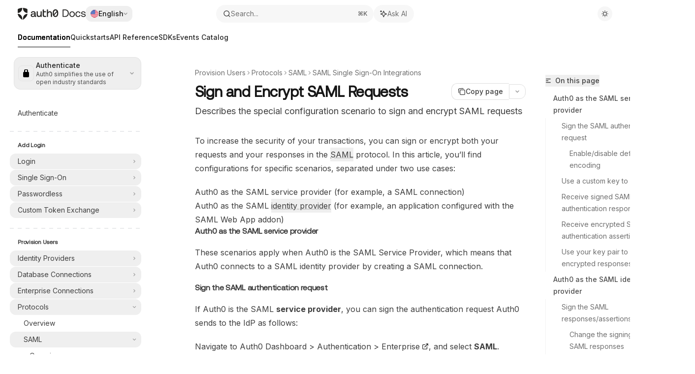

--- FILE ---
content_type: application/javascript; charset=utf-8
request_url: https://auth0.com/mintlify-assets/_next/static/chunks/webpack-782d40fb8b4a6976.js?dpl=dpl_FJjm9J9vaiDjmfCbyKizFGZLz7UE
body_size: 12183
content:
(()=>{"use strict";var e={},a={};function d(f){var c=a[f];if(void 0!==c)return c.exports;var b=a[f]={id:f,loaded:!1,exports:{}},t=!0;try{e[f].call(b.exports,b,b.exports,d),t=!1}finally{t&&delete a[f]}return b.loaded=!0,b.exports}d.m=e,(()=>{var e=[];d.O=(a,f,c,b)=>{if(f){b=b||0;for(var t=e.length;t>0&&e[t-1][2]>b;t--)e[t]=e[t-1];e[t]=[f,c,b];return}for(var r=1/0,t=0;t<e.length;t++){for(var[f,c,b]=e[t],o=!0,n=0;n<f.length;n++)(!1&b||r>=b)&&Object.keys(d.O).every(e=>d.O[e](f[n]))?f.splice(n--,1):(o=!1,b<r&&(r=b));if(o){e.splice(t--,1);var i=c();void 0!==i&&(a=i)}}return a}})(),d.n=e=>{var a=e&&e.__esModule?()=>e.default:()=>e;return d.d(a,{a:a}),a},(()=>{var e,a=Object.getPrototypeOf?e=>Object.getPrototypeOf(e):e=>e.__proto__;d.t=function(f,c){if(1&c&&(f=this(f)),8&c||"object"==typeof f&&f&&(4&c&&f.__esModule||16&c&&"function"==typeof f.then))return f;var b=Object.create(null);d.r(b);var t={};e=e||[null,a({}),a([]),a(a)];for(var r=2&c&&f;"object"==typeof r&&!~e.indexOf(r);r=a(r))Object.getOwnPropertyNames(r).forEach(e=>t[e]=()=>f[e]);return t.default=()=>f,d.d(b,t),b}})(),d.d=(e,a)=>{for(var f in a)d.o(a,f)&&!d.o(e,f)&&Object.defineProperty(e,f,{enumerable:!0,get:a[f]})},d.f={},d.e=e=>Promise.all(Object.keys(d.f).reduce((a,f)=>(d.f[f](e,a),a),[])),d.u=e=>"static/chunks/"+(({803:"cd24890f",3010:"79255fb1",3104:"schemaFilter",3616:"d917f8c9",4762:"b3ef812f",9992:"b74732b4",11666:"gtag",12391:"google-tag-manager",13450:"025569ea",17043:"246f48ee",19694:"legacyVideos",20521:"remoteMiddleware",21118:"fee25fe5",23303:"1af7daee",23849:"87851ddc",27696:"33d0405b",28205:"a8f60c33",30260:"336436a7",31659:"a4f73d83",32256:"f962536f",33220:"dfccc8e5",33346:"61809764",33543:"6907ee1e",35050:"ajs-destination",36013:"544dd070",38211:"d50c9df7",42751:"middleware",50662:"bd5c2553",55284:"16accd03",59226:"1fedf427",59430:"59a51a4c",60019:"87eca4bb",66215:"17db9782",68561:"f1fd93f1",69010:"tsub-middleware",74177:"19a2cade",77401:"baeaa4ff",79188:"8cb9cc52",80248:"auto-track",81917:"58f38233",87510:"14545bd4",91502:"4ecd8737",93709:"022278da",94635:"d1fd0142",97538:"queryString",99223:"08e9f8d4"})[e]||e)+"."+({74:"b5f26c33226cdc60",128:"5156661e309aaf37",745:"4f43f975d5fddaf9",803:"debc97bac8bd1786",806:"ae9cd5c3331e6a43",841:"1ff6ac766f3d9950",896:"09558fc8469a4811",1478:"7493947e4b5c0715",1670:"f188c90d47a80fbd",1759:"5199acd440b6ca85",1832:"45361be49aacd559",1953:"30c379c0af868e32",2028:"c44713af7e4a9af2",2383:"ff4e82514a9b28d8",2607:"5a8c693f34bc60a4",2924:"cd1648a439c867ad",2958:"55551645abcbcc93",3010:"34dfabe3840b8bdd",3042:"9ca9f8ddaf3d7026",3104:"3b15cfd381036a22",3206:"a661a763484ec5b8",3616:"c5a1ad48f3a3ae65",3618:"55376e259e3001c1",3831:"716527ff88640b0a",3882:"9a7b2f7eafe8e29b",4028:"92a6cbe098dcd85e",4528:"2deabb125685ade6",4626:"d0b5fdcc886f1158",4645:"ba0f5337af1992ff",4762:"287b5ce983a6f934",4947:"0f8c3c1722a7022a",4995:"16d315dacd9c6a32",5289:"f0aad39b35378bf4",5363:"2449a6be9967eb0f",5706:"bad83e09f8e2514b",5823:"6db4a3af2ce4d8e0",5924:"af6b06b26a098f2d",6234:"b57a9f09b64783f7",6242:"bbce73b888a96871",6566:"b1b1f5a2497c85bf",6683:"bf3e2cce7b3ddcc4",6978:"a978e90a3db7cde6",7030:"157cd8e695043d50",7130:"2f98f149fbe9bfca",7467:"88b033551954dc18",7494:"5429d6728c8e7c9d",7673:"c70382e176895a06",7683:"0129120c45147b62",7768:"f0e7ad4969651193",7920:"b5135d107741af5c",8025:"c9c7aeb0bdf53148",8157:"06778e0d7f27a6c3",8796:"a367194970166ea6",8978:"9058450a438a413d",9058:"928ea6eb6bd689bf",9121:"acc1a8e2ba5c2c23",9313:"2332d143894785fa",9806:"bad6e24efdd11939",9887:"adebdfcbc6d67b22",9953:"13297e0d19eaf6b5",9992:"c62eb409c0d356f5",10340:"a4e2ec5d6fdc6562",10661:"996ebf90e070ef2a",10979:"9311cf856844487f",11022:"81651a06bf2b3e1b",11164:"8c8ac6e86b1c7e7b",11306:"193cf682b43d049d",11476:"2b469d8f4098fc87",11666:"f8641f1ff2daa875",11874:"fef440fd262e0440",11945:"369010f1cd5b3b8f",11958:"e90f5a04d7ee0ec0",12009:"675b79530451c143",12268:"97e195b4fb8afae9",12372:"5eb0dfb1a1db8698",12391:"18f5d473ef80d2db",12398:"d6fb36bf739177b0",12617:"f65e6cbadaf09eac",12639:"cd75ce01425476c2",12853:"3cc0398365f497ef",12993:"495c9a3c5a39233e",13103:"227b24f759f35e82",13107:"4b67a8a041b00d45",13381:"b67207edb65cd1b0",13450:"a59d76c84899f01e",13460:"1f79d8304a7c77e1",13854:"21cd5b93a21d7613",13875:"1f5b41b802e91368",13917:"e3ca2ccd28ae9f82",13959:"b2a43270898cadb2",14043:"e766faba277ad036",14346:"52a6cd5ed361fa91",14595:"2b0a110a54e6ca9a",14596:"178c92dd5f3e30a6",14889:"1f6ec8105ce45314",14997:"ec2e2fb660503206",15107:"3c5fa784e56934c8",15485:"be00b2d38cda0106",15560:"fabf920aac0b4f80",15813:"ab26ddc90e8a9ada",15818:"fc203d44fc53877d",16019:"bb12b78553849873",16272:"65a84f20a1002d58",16320:"433cebc665234cdc",16445:"41f118ef1f3fbe50",16483:"8ddc894c34a37720",16521:"c9e0d7be76b9f022",16998:"c0f74fe2f745fa30",17043:"391b79d54eeca9dd",17293:"7b8fe2c8c1888616",17496:"0a164105ae97e9da",17638:"5a976eb14ecb333a",17667:"74a2ecb3551bb409",17818:"b6e154173ca31c43",17991:"79142f7766b66175",18010:"c24b4fdbf96bca8b",18157:"d0cc6b43417a32b3",18174:"5317997361df9f3b",18320:"adc4351df9e833ce",18326:"e190a07127bd3077",18375:"eff143455d3dc108",18579:"c3a345e0cbaf5c00",18628:"5b15bd52d8f56fd7",18999:"a9189e964899f35d",19146:"79bf88f3fdced713",19148:"af1d1eb90cfdb547",19613:"8cf4bbe5c8eace13",19694:"127cb402f83ba0a2",20069:"4bd18b4620ff5461",20369:"8bd08ea9bf44d8b7",20521:"2b52a389c3675adc",20618:"a7dd408dd01f61d9",20637:"e4bd0e60435ca682",20641:"9871965927e1bd29",21118:"9b3d1b3a1f128050",21227:"94b7d9946c07a8c7",21363:"b6f4ed59babc56c0",21692:"7b82c3d314c4c401",21778:"e584a04a93491b96",22087:"8f47715ddeefe4a9",22167:"65a568b9e24dfef6",22240:"1fd04b2e88c73798",22341:"49c011ba1ad90054",22699:"75d1410285592d7a",23303:"d523f3266c646b9a",23365:"e9d290c480d76187",23400:"47e28b34f6dcc495",23411:"2c5594f895563ad5",23439:"615645c2e60a015e",23523:"f2863b3addee2894",23570:"73fa946a2a7e962a",23766:"3ef269af5cda2faa",23771:"32f9e628c3431a9e",23781:"dabb0d99541a69ed",23845:"cab5e904ccb56e7a",23849:"a683b9e59c6d29f7",24090:"e4b2efc50208117b",24099:"0d13f6dfa6628fc4",24104:"43f58ebad86e70ac",24115:"25ae6f44a76234f6",24210:"62409e91e9fea7ae",24355:"e5beab066f924bb8",24364:"03d3a112871b1bde",24387:"1d462f5c34769254",24424:"039c3d7cc933bca0",24430:"80aba6801cc9d018",24445:"1846f7fe71702cb8",24535:"ae444ae4411af947",24589:"a8b6aff70932f7f0",24702:"e863a77e942197f0",24784:"24dd6a556c6d8828",25130:"453162d7e67eb300",25233:"d7ab156098c41ff9",25425:"0ce0652c2be817cb",25665:"468e27b191b23282",25675:"95bd10450c8977cc",25936:"0098dab86d29d0d6",25940:"addbf7cd4a142568",26079:"9ba1353af94ae2cc",26555:"ac9388a139c2c829",26594:"338b83eb84d714c2",26685:"0a12277601051fc7",26693:"e8d9bc3f10ea3686",26695:"0f1d79c4fa6832ec",26899:"95f55212d767b410",26955:"f8b3dc25e1271a7f",27189:"d43e28f674ce5df7",27266:"5a6299443624a6b0",27317:"35a65015178b4614",27358:"e604e68a02abfe61",27520:"d6f0cdc604ba0856",27597:"7189b16071f2b75f",27636:"ce5c5f70d760b6b1",27693:"fa157ac68a0de103",27696:"a42f0261366663c2",27701:"ed2cac2beff1ed30",27719:"d7588c4c4b9e4654",27790:"24f7dc44653e6a07",27856:"518981b137a763fe",28081:"0cc5543e5bd5191a",28105:"0ed716e884d2f197",28168:"1bd98103f9f9630f",28199:"7ec6b3f816b2bea5",28205:"56c3337177a93c2f",28275:"16c86cb517be3639",28361:"198ff4dfd0eb6233",28433:"6e0f14ae3b092066",28491:"48e097ee55be1ecd",28589:"1ec8be9e84aa4c3f",28907:"eab24c19020a15ce",29220:"86970591be529cd5",29462:"3f241b41ec285f61",29471:"65a8d28738463063",29560:"567fdcfb42d0028c",29580:"8bd92e908bfe5dcb",29993:"1721d9321cb6b680",30100:"f7f1cd7f0399bced",30140:"91626d38e44e56a5",30178:"9cf1e3f2a2650eb9",30260:"fd164ad9f6edbdcf",30419:"135e145be9ca5297",30611:"cd4361038c0051cd",30799:"aef4d64b206f9b33",30961:"4e6cec55eec948d6",31182:"27ac2d38a32437db",31659:"a954dc6aa0dc2f97",31782:"ad06a22deff7858e",31844:"75b5a566bdf9ed27",32256:"06908c42ce98d72b",32340:"8d001e4da6daee0e",32597:"fd56300fe25fb488",32725:"fff2e19f667530fd",32800:"0c2ab78007aeeebc",32811:"a1f823c161d09bdb",33020:"973c94de26cf65a1",33045:"ea97513d272275e2",33086:"ed91513a493e0115",33220:"1952140a8844a1a4",33346:"131c2f7f79bd75cc",33495:"70af2ea585bd45f2",33543:"a05dea7661b06d5b",33664:"7c6633eba8e57c99",33821:"de8a86831845e791",33938:"9f8f4e449a275851",33955:"e9d8820cb5c570df",34012:"e38299b36479a2f8",34032:"88c3e77e27134907",34068:"5d13ea0737a6496d",34172:"7326b7b3e4e2db65",34267:"12ff1143070d270f",34353:"40d6d1eaa42c0b33",34492:"71110c6f7796265f",34545:"fa65f3e0ea340e1d",34714:"90dfe147d5f62197",34768:"c87f5eae82be6917",34910:"a9721a01cf069a94",35050:"2c6d8b2a15e7a43b",35057:"6a49fe605dbf4674",35076:"0f387d5da3e2caec",35193:"a998a75718c403fa",35343:"2d3b8c10144004e7",35420:"550f8323c15cbfe1",35484:"83165b06163ad1d2",35853:"ab8f751490a76c95",36013:"dc8f44b1e6cbe5a5",36141:"c2bfcc1198201967",36336:"25698bfcf667f8de",36338:"080693aacea6166e",36583:"a90adb6942afda2a",36769:"bc7a44225b4c34b9",37050:"ce6dcede27937913",37070:"eca834d96a9200a6",37087:"3721dc699a3ee07b",37167:"4cb783e0175daa4f",37363:"6e3a10d5dfc6a88a",38146:"11e1b36794f50ed1",38179:"9fb276a78fbb01ba",38191:"42d1ee7d907e56d9",38211:"d41885a4c9fe50f2",38267:"e364c0b741ea0dc0",38528:"f6a5f5e59fcab944",38741:"212530b102fd76de",38770:"5e3a069aba25e58a",38816:"346489a520f8a9ba",38896:"1ceb481d9e7a12c5",39103:"7d62c9b3bd988886",39244:"b3d8677a576838eb",39504:"a6bfebfd0edbdcc9",39512:"401a7f4296045b38",39652:"c364c918fd973f50",39764:"64da22c1531a8de0",39798:"a772b1e695514b5e",39960:"4d7f26926cd878fb",40128:"3edcc40416e44f3e",40154:"8edf16a7fe5f6aad",40195:"c1a08dedb78b6119",40216:"bdd51465d297d474",40359:"5ff9ec33fb2518bb",40439:"bc16d6e33e6df950",40711:"5b969d45f644d227",40725:"d918443034a41f86",40748:"d6681cfbd0ab0917",40822:"4d164c9b87d27ee6",40992:"2a2719a98f9031f0",41024:"c80a5e4fbe2390f9",41618:"2e98d6f98e77de1c",41690:"e0bd2a47c9f3022d",41868:"68aa4c764b049fdb",42063:"a44c073470a8e820",42065:"c1b94930878e2265",42261:"22a1c076025571a1",42523:"4736e64b89a3b25c",42751:"4d55a5b19aeb2ac6",42755:"a13e6c6ec1506592",43629:"e1a12f4d7fb276e1",43880:"dce16bd07ec8fe1e",43894:"d77b7d5872a455fc",43910:"d35e8986770e4814",43918:"92eeb08ffcca8b1e",44086:"7092c8ba7261db35",44238:"8898e6f8ced653a0",44361:"f8e4f030c97194d0",44499:"c75572300ecc58c3",44542:"75c86d337e30a93e",44667:"f4fc19b333837f03",44773:"71fd6819ba47dde9",44782:"1eb094a8ba1368db",44791:"39b415897cb81987",44810:"3b92b78b178aa96c",44826:"6376a13ebe8bcd22",45075:"cecb8c7edd6a995d",45159:"19c6a5ba06aa5f91",45253:"7d0f2c6f86ab6eea",45373:"8ba1f3e699e43e0e",45374:"75d1b8d45c154eb0",45581:"be83bae13a30e8ab",45652:"a37b5fe968261da3",45754:"5ead657b0001888f",45862:"02e15ed94b1bcec8",46033:"2d97a24917709a0e",46157:"896eeaa330fdc9b6",46293:"ba012f8a3996c843",46337:"232c69ece11dcc24",46351:"8a5c0a717c0d336c",46353:"2aac295491e7c374",46672:"a16ba4bbf8fff696",46694:"ce699a7338055314",46719:"8c6c2c3fa404aec9",46739:"de7f49ef1c6d9d08",46741:"d418cc88fee07bf5",46888:"7bf9e9ee1dde9d48",46990:"d755de423490be1a",47042:"39cb3383d22e78da",47178:"2648299d4d4f9d0d",47260:"0ec1957b31b7b2b1",47272:"75395986594bb1a3",47351:"5fc39183136ffc7d",47366:"f8c67e15230a2af2",47400:"b75de0772f5f170e",47638:"20ea8323de45d5f0",47842:"a6515d939496d84f",48403:"51bc82f0c9ce6389",48433:"6b61aae08e902a9a",48516:"edd7cf34f733144b",48690:"7e34bc1f003acc22",48909:"f509472645fc59a2",49013:"5958aba2453a752b",49188:"daba91bea4d55c7e",49640:"d09747c2dac2efd1",49719:"b7f9a373b05a5a05",49764:"9aa287c1d1bbf046",49907:"40649d8ae0f7beef",50528:"a008835b58c523ea",50662:"b3e34a1b02115d43",50980:"106eeff056c67fbb",51184:"969fefe320191bcc",51451:"f50bf097a1f56c1d",51569:"d42d6115a5295f19",51580:"5c2be7c25304d1d6",51678:"372fc3d4bf843f25",51887:"2e62a05498ec683a",51925:"0a4962d858496101",51972:"45006755f1975ddf",51980:"2cfb2c0dfa8c517d",52113:"14e51df5397326e0",52577:"8bbb037c610d0196",52876:"11a71df040435d3f",52883:"941e686112c382dd",52962:"13f42e40c8a0db7c",53001:"15b574ef036171c9",53471:"e3546fb5c4b8b3a2",53500:"2a2908029e0a7c15",53554:"f17e719925b16e9a",53706:"9279c4be670b59cc",53944:"c47f97e338827d30",54226:"628d18bde2398611",54609:"f691603cac82f1e2",54713:"e63da364a300c016",54748:"955d2489df93d81d",54885:"1a7d92da0a432b7f",55273:"3796e9968ad8805f",55284:"0b4439669f363c27",55394:"ae54c507705175a5",55500:"0475a5154e73791c",55598:"827ba45db3293eac",55682:"00b7360b7ccd62cf",55865:"245a5bf4e495cc5a",55904:"3c326caf409c9a01",56219:"b61396cfe7d3c65b",56486:"e3b1bd7c28e98cd9",56663:"e9d7e1d5ca273476",57132:"ae8683f9fb2d62f5",57348:"39bd292e70cfb197",57371:"df47e1f44c37a395",57573:"cafc0ff028a243f9",57654:"e590c7ecf0268550",57828:"26435486fee15da9",57836:"e6dab075256831f1",58306:"2a0857a2dfa3117a",58326:"adf19deaba7b6ef4",58390:"8b076999f3448bdf",58437:"4481e446a9538f39",58757:"7f31175f47446c71",58863:"fc6cb6b3ead2fd31",58929:"334d0faa6804a9a9",59051:"411856cb7a633569",59226:"d899f6997ac172ea",59251:"99451d865532a112",59328:"12438b34ea39b254",59339:"8423ff7e7d704707",59430:"a29bd69fdcf3c532",59540:"330853767b9526e6",59745:"fa6e9ddb979d1f30",59888:"0a97222bc037ac3d",60019:"5817dc138e5bdbc6",60456:"4924e656f3937408",60808:"4f3722ac5ad10d5e",60855:"07f8d2a4dca08cf6",60974:"26d8cfdc294cdaf9",61023:"d7c229db355225bd",61311:"557d9ff021ed0b70",61524:"86e54e2bced47f76",61538:"e74648eccfa0e67b",61608:"230b16b66e52c0c0",61895:"8165fba2febce742",61958:"ec98c3e5f4ad2a21",62374:"577806092f65fc4e",62450:"156ea1dc72960fe3",62505:"ac512a2615a19b01",62643:"2dd689b66882149d",62681:"bd63c86e386c4a3b",62759:"343aa64da21683bb",63158:"95e2c39e17579622",63248:"d9b18d6f76a2ad3a",63334:"5ab42b9f5a2dbf12",63362:"e4a396b1b5df769f",63425:"495053f62ed5e911",63428:"82e3dd51ea1f3a07",63458:"f5c93f31c6d1bb34",63474:"6084f5405dc0483b",63475:"26ff84ac9ba3de35",63567:"e677f15b9cdb4487",63569:"64deae36422c2431",63729:"e4d95c2eb3de047c",63790:"08ef6fc97f65d32a",64041:"2126c15fb9f0d655",64396:"e567b3767b8903e3",64496:"5389753380ed709e",64518:"e995d7ee8963f52f",64831:"1dde07a411e2e119",64940:"a7a6dd914df396c2",65005:"6c96180c23312937",65051:"26d14585b13816d0",65175:"e27a17624d5fb0af",65210:"5ae5babf7229a2c5",65223:"7fbcb7b77432576c",65257:"8d775c1f77ab2360",65297:"a06fdab3abd64f33",65299:"f2bb9c841d896707",65423:"e86f303d11942101",65436:"1a6501ce5e2de20a",65760:"4ff1dc01ecd85412",65786:"e595831c8e509206",65893:"0676a13dfa457998",66066:"9c455b82b97cd1ee",66215:"a2fc956dfc53367d",66580:"dfff063459eb80b1",66614:"35375f1dae77e844",67098:"e290e7fcb91b1664",67294:"c6d2f6b9bd483414",67647:"a2f31d9768525066",67653:"ffe4e5dc4cc60907",67655:"2211674646c1fd55",67678:"9cd9a9f0303764c9",67691:"3e959f4d666a8c9a",68015:"76013d3f1e632844",68121:"3d70481f9b43486b",68252:"faa2f4b2347713bb",68402:"71dddc4c021a2e66",68561:"0911ab1435dd25d2",68683:"909a173f34344333",68778:"4530c1655a0ed921",68807:"c88b02637888e17c",68899:"a80349b3c254275d",69010:"e2e76601c480cd5d",69143:"626138494d7ae874",69160:"6620987838b021bb",69275:"f60fdb1b0a4d576d",69486:"92840f9b4cfc9f84",69734:"23d6f75ff9d5f674",69793:"2c1e51c6db96c70f",69830:"439aa718f41557d1",69848:"1b5ee8e8ff184036",69863:"b3746a11a9ddf4ca",70036:"06ac98f40c946ab7",70049:"14271acde19e80b9",70307:"9cdd067bde5ce789",70630:"39c7175f54451293",70792:"da82e6c9b1b2a0eb",70812:"03ceda9ed5d2f3c4",70927:"e9eeaa810c9bd571",71094:"b8e012f55238698a",71848:"763444051a10d705",72044:"013bdec0f237b6dc",72126:"98f94bca7b695bc1",72166:"ca441d0aa0d88f70",72181:"565181694b3cf87c",72209:"0da79b08cf55c208",72690:"df64076e43902a75",72984:"942c653da5d1b5c3",73249:"122a8c7b04864602",73370:"373e757dc910b496",73398:"ed563b1d8271bc61",73520:"83371891685d7f7f",73568:"fc7dd0fcea18e98b",73605:"6502b8c9717ebcaa",73717:"f36a2a1497a956bb",73743:"f4b3f2dc3dcca64f",73881:"a2ef85dfddd3ea98",74177:"74546321111c3fc6",74198:"d1fce9766cfb8a78",74267:"15e4bc3214cbfdd3",74436:"d62b09d9c5dfbb52",74524:"ef2183b633a67f8e",75072:"ed9a741072b6be17",75096:"c4a5d81d6f5abbbb",75350:"dafc85b79ec15e98",75707:"22e0d96994a13732",75724:"30d8fee34e1b28f3",75905:"b25fa0ff63c50f56",75970:"a65c9046fb20375a",76031:"8fd379c8304e0ede",76133:"7bd946f19f430950",76169:"1aca20e49c310ccd",76225:"d7ef087bb34465ef",76244:"0d4df86369704dc2",76408:"d0892ccc43313fb6",76483:"3b5b19ac5aa97deb",76570:"877b37c9a8dcc728",76827:"f3dc75837d494ede",77006:"d67ada0e81975dbb",77071:"d69f62295be45bc3",77113:"fb0142f397739263",77119:"5b7803a9c0a9e005",77401:"f9db8bb9edf9c0dc",77569:"081bb19c10f8fd77",77717:"3b7c2cc1cd6eacca",77777:"184a39c22c348705",77841:"032b4c136e5aa9d9",77847:"a3e168f9de146305",77881:"806d8408560c0d96",78184:"06ff4796e6d30756",78255:"25f7c903e62c80f8",78287:"7cb7eb66e973dcfe",78482:"85a58a729c1d84fa",78513:"ed0c286c90d4ea70",78611:"29249df9daef736e",78620:"c903adddde51b065",78783:"19018878c2621891",78883:"0938b4ae0ea5d2ac",79188:"b4e739d990f662d9",79340:"df9d120ca767ad5f",79354:"646411213a93af53",79441:"ae4e415596ccfad0",79626:"c4aea959363f6b02",79689:"ba1173a723d7e860",79938:"9271b3f059e6cd03",80059:"08beda643fe7a9ea",80163:"ec428a7ad674da78",80245:"f0f7c1de00240ddc",80248:"1b42d858b4bbedb2",80904:"e5b23dfa69ad9852",80956:"fded5203e61e9899",80967:"37e2890cddf57cce",81452:"5399dc5f54341003",81453:"e2118692192397f8",81501:"9a7b2f7eafe8e29b",81917:"efd41f4fc15e4dbf",82012:"14dd3a05cc505001",82760:"897536ffb175f20b",82789:"8853bd4f8fc8a851",82835:"37b02b50f42aecec",83028:"6615b27b3bab9bef",83244:"f7eab9ad057957f7",83324:"5d5901c127afa3be",83530:"ffbb19df8e7b5cde",83632:"2f58d4556f3cca7a",83673:"e465da3ced9e91d3",84126:"4cc940d2baaf3eb0",84212:"149b5e8af011f057",84273:"df83eafb79b9d812",84430:"013b940bed45ca23",84447:"d99cc492cc186bb7",84561:"cac1d2635a827a80",84658:"5d13fbf66552dc1d",84810:"c7e5bc785c3149dc",84912:"54e30a8ac37120ce",84971:"1f64fd70f981e042",85235:"8b3bae7285d52a58",85273:"f67df74042ac4e76",85428:"3562912eb9fc025d",85593:"78d5ac2f9a77dfd2",85950:"3b632667eb7ae065",86273:"dc71376255f90d72",86654:"afde61223263a4f5",86776:"50eafa1beeb1c570",86781:"c294c9532323d58d",86803:"0323a0b43b0332dd",87069:"0108d10186d877a8",87090:"27936cbb45866cb4",87421:"da2da23fa4d9f388",87510:"77847b37070f37c7",87532:"664dfff350dc4998",87612:"b1f90bc99b2569bd",87685:"c8e0a2f2392d5016",87847:"8422862aaa4e8bc6",87891:"b0c6dfe4eafba71e",88142:"8c942337ba89bbcc",88206:"1dde85d08c3df7ae",88219:"3364f7ccff410104",88242:"6e0a2ba35cf6f2fb",88589:"26e33a40f82f9c9c",88601:"3e71cb513555774c",88844:"5187b97ae7bc1b78",88910:"87ae21fc3409a625",89124:"5c551210286995ad",89135:"3cd487de2e57363c",89279:"5892aeed6b22471d",89449:"f265236b0fc145bc",89735:"4ccf9a4a0fdda325",89823:"86e28a16e3227351",90036:"2211674646c1fd55",90112:"a52849056da878a8",90151:"4a80543e886a907e",90258:"39388a468cf522ab",90332:"595a8c12d2aab978",90409:"7e6a9f1fcc0f2d97",90833:"99302ae489c06814",90929:"c22880e5a91cad04",90963:"624db278cf880081",91020:"ffa27d41cf8359d1",91120:"7b9d91dbf34d5f5a",91305:"97fee45680177a88",91366:"3374221197e74b2e",91502:"432428ba9cc1314e",91609:"dda31db8ebea2648",91655:"11811d5daf7011d0",92358:"110024a25854e524",92372:"33da7db43a48d8bf",92410:"e5e4093c8960d822",92809:"5ae65dba6be90947",92918:"a7b576eb354438a7",93331:"17a7c0aac6118da0",93704:"316942a69b4cc84f",93709:"dab152ecce346531",93835:"ccaa8d2a185ea972",93846:"80fdaf49ba095c99",93877:"c75562b1b5aaf4ba",93915:"2bb139ca68463507",93940:"4ba8dfc310511af1",94099:"3994f9984aa161c6",94138:"6a5010dded259308",94268:"2fb7e56816eac398",94276:"1c837448556390ef",94585:"975579ab0a738846",94635:"a9797a21dbd2a511",94836:"f9c3afe866b84463",94851:"7d06fcc687dcaa23",94925:"d1ce8cada3e6f39a",95039:"76af53295a166b11",95075:"3066d017a97fe09d",95149:"48ed923dd62a7e9d",95162:"2c81da992de1bd37",95581:"55340c4374187974",95614:"b234902fbd1fa006",95852:"afb2f190c4a7d520",96374:"1f8e2e87819a00b6",96406:"41cbfab35dbb1e4a",96484:"ae82d5fc3017c599",96946:"0ab61033fb91e95c",97076:"05ce019bc43e1459",97286:"4be300319bb4824a",97508:"a407e9e22f6d961b",97538:"ca1324a7809092c5",97953:"1ce3bc525585dcdc",98186:"686e676a0f9136bc",98270:"79c37bfe877beac9",98446:"700753417be496cc",98524:"5ef8e7f8cbd14b3f",98866:"c17926a0f6467455",99041:"5d6ac839403faca6",99223:"8ce89e007e5c174d",99316:"33884c267eba243c",99447:"5929e2cfd81d2e25",99511:"9820e613c8247f88",99682:"155becf24da24609",99732:"8cc3c1c9cbb5bced",99844:"54402f47e9eb2222",99916:"aa499f9f7752665b"})[e]+".js",d.miniCssF=e=>"static/css/b7d1ed4e0a5f5ac8.css",d.g=function(){if("object"==typeof globalThis)return globalThis;try{return this||Function("return this")()}catch(e){if("object"==typeof window)return window}}(),d.o=(e,a)=>Object.prototype.hasOwnProperty.call(e,a),(()=>{var e={},a="_N_E:";d.l=(f,c,b,t)=>{if(e[f])return void e[f].push(c);if(void 0!==b)for(var r,o,n=document.getElementsByTagName("script"),i=0;i<n.length;i++){var l=n[i];if(l.getAttribute("src")==f||l.getAttribute("data-webpack")==a+b){r=l;break}}r||(o=!0,(r=document.createElement("script")).charset="utf-8",r.timeout=120,d.nc&&r.setAttribute("nonce",d.nc),r.setAttribute("data-webpack",a+b),r.src=d.tu(f)),e[f]=[c];var s=(a,d)=>{r.onerror=r.onload=null,clearTimeout(u);var c=e[f];if(delete e[f],r.parentNode&&r.parentNode.removeChild(r),c&&c.forEach(e=>e(d)),a)return a(d)},u=setTimeout(s.bind(null,void 0,{type:"timeout",target:r}),12e4);r.onerror=s.bind(null,r.onerror),r.onload=s.bind(null,r.onload),o&&document.head.appendChild(r)}})(),d.r=e=>{"undefined"!=typeof Symbol&&Symbol.toStringTag&&Object.defineProperty(e,Symbol.toStringTag,{value:"Module"}),Object.defineProperty(e,"__esModule",{value:!0})},d.nmd=e=>(e.paths=[],e.children||(e.children=[]),e),(()=>{var e;d.tt=()=>(void 0===e&&(e={createScriptURL:e=>e},"undefined"!=typeof trustedTypes&&trustedTypes.createPolicy&&(e=trustedTypes.createPolicy("nextjs#bundler",e))),e)})(),d.tu=e=>d.tt().createScriptURL(e),d.p="/mintlify-assets/_next/",(()=>{var e={78068:0};d.f.miniCss=(a,f)=>{e[a]?f.push(e[a]):0!==e[a]&&({54807:1})[a]&&f.push(e[a]=(e=>new Promise((a,f)=>{var c=d.miniCssF(e),b=d.p+c;if(((e,a)=>{for(var d=document.getElementsByTagName("link"),f=0;f<d.length;f++){var c=d[f],b=c.getAttribute("data-href")||c.getAttribute("href");if("stylesheet"===c.rel&&(b===e||b===a))return c}for(var t=document.getElementsByTagName("style"),f=0;f<t.length;f++){var c=t[f],b=c.getAttribute("data-href");if(b===e||b===a)return c}})(c,b))return a();((e,a,d,f)=>{var c=document.createElement("link");return c.rel="stylesheet",c.type="text/css",c.onerror=c.onload=b=>{if(c.onerror=c.onload=null,"load"===b.type)d();else{var t=b&&("load"===b.type?"missing":b.type),r=b&&b.target&&b.target.href||a,o=Error("Loading CSS chunk "+e+" failed.\n("+r+")");o.code="CSS_CHUNK_LOAD_FAILED",o.type=t,o.request=r,c.parentNode.removeChild(c),f(o)}},c.href=a,!function(e){if("function"==typeof _N_E_STYLE_LOAD){let{href:a,onload:d,onerror:f}=e;_N_E_STYLE_LOAD(0===a.indexOf(window.location.origin)?new URL(a).pathname:a).then(()=>null==d?void 0:d.call(e,{type:"load"}),()=>null==f?void 0:f.call(e,{}))}else document.head.appendChild(e)}(c)})(e,b,a,f)}))(a).then(()=>{e[a]=0},d=>{throw delete e[a],d}))}})(),(()=>{d.b=document.baseURI||self.location.href;var e={78068:0,59443:0,41540:0,66197:0};d.f.j=(a,f)=>{var c=d.o(e,a)?e[a]:void 0;if(0!==c)if(c)f.push(c[2]);else if(/^(41540|54807|59443|66197|78068)$/.test(a))e[a]=0;else{var b=new Promise((d,f)=>c=e[a]=[d,f]);f.push(c[2]=b);var t=d.p+d.u(a),r=Error();d.l(t,f=>{if(d.o(e,a)&&(0!==(c=e[a])&&(e[a]=void 0),c)){var b=f&&("load"===f.type?"missing":f.type),t=f&&f.target&&f.target.src;r.message="Loading chunk "+a+" failed.\n("+b+": "+t+")",r.name="ChunkLoadError",r.type=b,r.request=t,c[1](r)}},"chunk-"+a,a)}},d.O.j=a=>0===e[a];var a=(a,f)=>{var c,b,[t,r,o]=f,n=0;if(t.some(a=>0!==e[a])){for(c in r)d.o(r,c)&&(d.m[c]=r[c]);if(o)var i=o(d)}for(a&&a(f);n<t.length;n++)b=t[n],d.o(e,b)&&e[b]&&e[b][0](),e[b]=0;return d.O(i)},f=self.webpackChunk_N_E=self.webpackChunk_N_E||[];f.forEach(a.bind(null,0)),f.push=a.bind(null,f.push.bind(f))})(),d.nc=void 0})();
;(function(){if(typeof document==="undefined"||!/(?:^|;\s)__vercel_toolbar=1(?:;|$)/.test(document.cookie))return;var s=document.createElement('script');s.src='https://vercel.live/_next-live/feedback/feedback.js';s.setAttribute("data-explicit-opt-in","true");s.setAttribute("data-cookie-opt-in","true");s.setAttribute("data-deployment-id","dpl_FJjm9J9vaiDjmfCbyKizFGZLz7UE");((document.head||document.documentElement).appendChild(s))})();

--- FILE ---
content_type: application/javascript; charset=utf-8
request_url: https://auth0.com/mintlify-assets/_next/static/chunks/app/%255Fsites/%5Bsubdomain%5D/(multitenant)/%5B%5B...slug%5D%5D/page-acc6ef09c3e65c89.js?dpl=dpl_FJjm9J9vaiDjmfCbyKizFGZLz7UE
body_size: -308
content:
(self.webpackChunk_N_E=self.webpackChunk_N_E||[]).push([[89841],{14162:(e,s,n)=>{"use strict";n.d(s,{CustomJsFiles:()=>l});var i=n(54568),r=n(23792),o=n(7620),t=n(71252);function l({jsFiles:e,customJsDisabled:s}){let{isLivePreview:n}=(0,o.useContext)(t.K);return!n&&!s&&e.map(({content:e},s)=>(0,i.jsx)(r.default,{id:s.toString(),children:e},s))}},24441:(e,s,n)=>{Promise.resolve().then(n.bind(n,11533)),Promise.resolve().then(n.bind(n,42080)),Promise.resolve().then(n.bind(n,13928)),Promise.resolve().then(n.bind(n,97870)),Promise.resolve().then(n.bind(n,90964)),Promise.resolve().then(n.bind(n,91153)),Promise.resolve().then(n.bind(n,14162)),Promise.resolve().then(n.bind(n,59646)),Promise.resolve().then(n.t.bind(n,45165,23))}},e=>{e.O(0,[66197,73473,53016,98206,41725,82431,43881,98816,65328,19664,21246,75917,70523,68789,25930,73205,14224,83667,86707,25263,21822,587,90018,77358],()=>e(e.s=24441)),_N_E=e.O()}]);